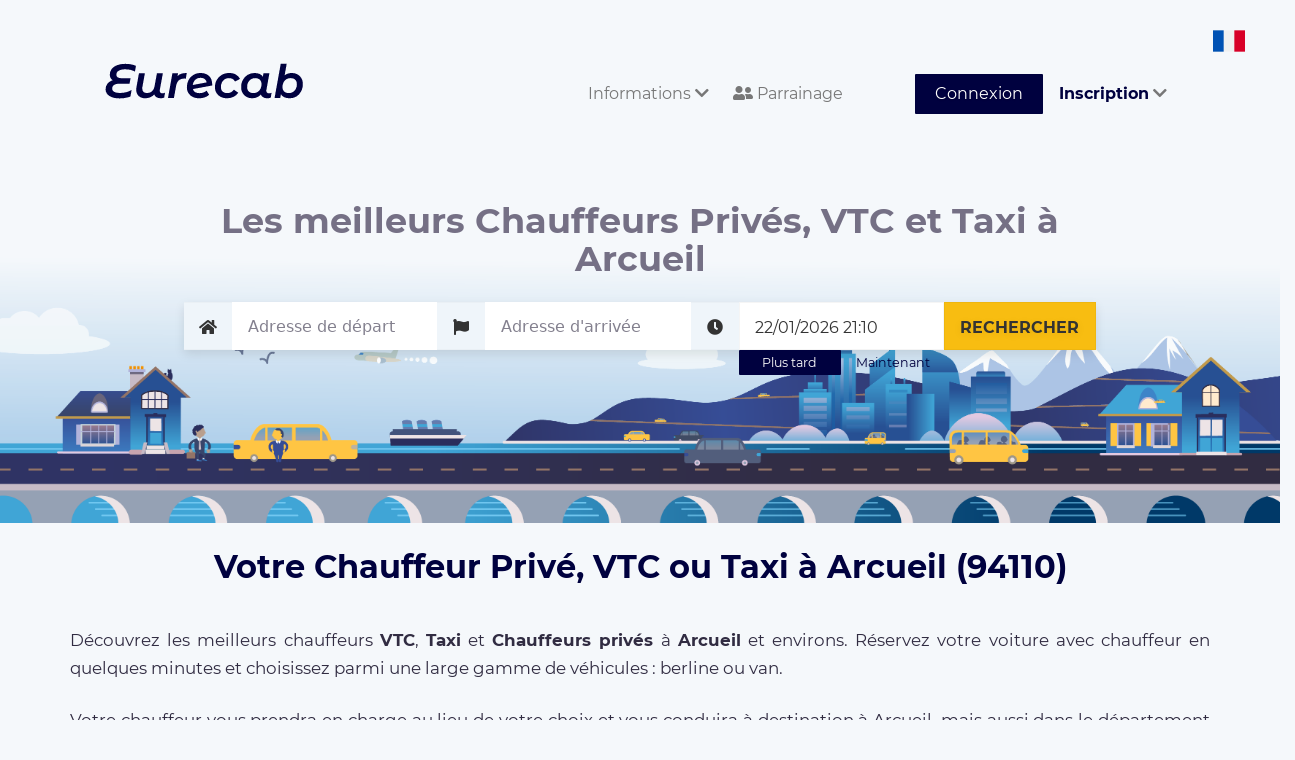

--- FILE ---
content_type: text/html; charset=UTF-8
request_url: https://www.eurecab.com/cities/ile-de-france/val-de-marne/arcueil-94110
body_size: 8516
content:
<!DOCTYPE html>
<html lang="fr" class="no-js">
<head>


    <!-- Google tag (gtag.js) --> 
    <script async src="https://www.googletagmanager.com/gtag/js?id=G-RLLG5FD3H6"></script> <script> window.dataLayer = window.dataLayer || []; function gtag(){dataLayer.push(arguments);} gtag('js', new Date()); gtag('config', 'G-RLLG5FD3H6'); </script>
    <!-- Google tag (gtag.js) end -->

    
    <script type="text/javascript" charset="UTF-8" src="//cdn.cookie-script.com/s/189a08d42058454cd76f329218eb6beb.js"></script>

    <meta charset="utf-8">
    <meta http-equiv="X-UA-Compatible" content="IE=edge">
    <meta name="viewport" content="width=device-width, initial-scale=1">

                <title>Réservez un VTC, Taxi ou Chauffeur privé à Arcueil</title>
                <meta name="description" content="Les Meilleurs Chauffeurs évalués par la communauté Eurecab à Arcueil (94110),
            Val-De-Marne. Eurecab comparateur de Taxi, VTC et Chauffeurs Privés."/>
    
<!-- .ico -->
    <link rel="shortcut icon" href="https://www.eurecab.com/images/logo/favicon.ico?v=3"/>
    <link rel="icon" href="https://www.eurecab.com/images/logo/favicon.ico?v=3"/>

    <link href="https://www.eurecab.com/assets/bootstrap/css/bootstrap.min.css" rel="stylesheet">
<!--    <link rel="stylesheet" href="//maxcdn.bootstrapcdn.com/font-awesome/4.3.0/css/font-awesome.min.css"> -->

    <!-- fonts -->
    <link href='https://fonts.googleapis.com/css?family=Quicksand:400,700|Open+Sans:400italic,600italic,700italic,400,600,700'
          rel='stylesheet' type='text/css'>

    <script>
      !function (f, b, e, v, n, t, s) {
        if (f.fbq) return;
        n = f.fbq = function () {
          n.callMethod ?
            n.callMethod.apply(n, arguments) : n.queue.push(arguments)
        };
        if (!f._fbq) f._fbq = n;
        n.push = n;
        n.loaded = !0;
        n.version = '2.0';
        n.queue = [];
        t = b.createElement(e);
        t.async = !0;
        t.src = v;
        s = b.getElementsByTagName(e)[0];
        s.parentNode.insertBefore(t, s)
      }(window, document, 'script', 'https://connect.facebook.net/en_US/fbevents.js');
      fbq('init', "246963072385715");
      fbq('track', 'PageView');
    </script>

    <script>
    (function (i, s, o, g, r, a, m) {
      i['GoogleAnalyticsObject'] = r;
      i[r] = i[r] || function () {
        (i[r].q = i[r].q || []).push(arguments)
      }, i[r].l = 1 * new Date();
      a = s.createElement(o),
        m = s.getElementsByTagName(o)[0];
      a.async = 1;
      a.src = g;
      m.parentNode.insertBefore(a, m)
    })(window, document, 'script', '//www.google-analytics.com/analytics.js', 'ga');

    ga('create', 'UA-54791403-1', 'auto');
    ga('send', 'pageview');
    ga('require', 'ecommerce');
    </script>

        
    <noscript>
        <img height="1" width="1" style="display:none" alt="facebook_pixel"
                   src="https://www.facebook.com/tr?id=246963072385715&ev=PageView&noscript=1"/>
    </noscript>

	<link href="/css/main.css?id=1928139f4f06bba441be" rel="stylesheet">

	    <link href="https://www.eurecab.com/assets/bootstrap/css/bootstrap-datetimepicker.min.css" rel="stylesheet">

    <style>
        .nopadding {
            padding: 0 !important;
        }

        .shadow {
            text-shadow: 0px 0px 32px rgba(56, 56, 56, 1);
        }

        .keep-img {
            width: auto;
            height: auto;
            max-width: 100%;
        }

        .space-bottom {
            margin-bottom: 30px;
        }

        .space-ptop {
            padding-top: 20px;
        }

        .landing-hero .hero-main {
            padding-bottom: 24vh;
        }

        .hero-title {
            padding-top: 1.3em;
        }

        .hero-title h1.shadow, .hero-title p.shadow {
            color: #efefef;
        }

        .hero-bg.hero-perso {
            height: 400px;
            bottom: 50px;
            top: inherit;
        }

        .hero-bg.hero-perso .hero-flou {
            position: absolute;
            top: 0;
            left: 0;
            bottom: 0;
            right: 0;
            background-color: rgba(40, 80, 150, 0.5);
            box-shadow: 0 0 16px 1px rgba(120, 120, 120, 0.5);
        }

        .landing-s2 .s2-row h2, .landing-s2 .s2-row h3 {
            margin-bottom: 35px;
            line-height: 1.5em;
        }

        .landing-s2 .s2-row h3 {
            margin-top: 50px;
        }

        .landing-s2 .s2-row p, .landing-s2 .s2-row ul li {
            font-size: 1.2em;
            line-height: 1.7em;
            text-align: justify;
        }

        .landing-s2 .s2-row p:nth-last-child(n+1) {
            margin-bottom: 1.4em;
        }

        @media  screen and (max-width: 767px) {
            .hero-title__jumbo {
                font-size: 32px;
            }

            .hero-bg.hero-perso {
                height: 90%;
            }

            .landing-s2 .s2-row p, .landing-s2 .s2-row ul li {
                font-size: 1.1em;
                line-height: 1.6em;
            }
        }

        .landing-s2 .s2-row p a {
            font-weight: bold;
        }
    </style>




    <script type="application/ld+json">
    {
        "@context": "http://schema.org/",
        "@type": "Service",
        "aggregateRating": {
            "@type": "AggregateRating",
            "ratingValue": "4.8715",
            "bestRating": "5",
            "worstRating": "1",
            "ratingCount": "62464"
        }
    }
    </script>
    <!-- DO NOT MODIFY -->
    <!-- End Facebook Pixel Code -->


<!-- favicons -->
    <link rel="apple-touch-icon" sizes="180x180" href="/images/logo/favicons/apple-touch-icon.png?v=3">
    <link rel="icon" type="image/png" sizes="32x32" href="/images/logo/favicons/favicon-32x32.png?v=3">
    <link rel="icon" type="image/png" sizes="16x16" href="/images/logo/favicons/favicon-16x16.png?v=3">
    <link rel="manifest" href="/images/logo/favicons/site.webmanifest?v=3">
    <link rel="mask-icon" href="/images/logo/favicons/safari-pinned-tab.svg?v=3" color="#5bbad5">
    <link rel="shortcut icon" href="/images/logo/favicons/favicon.ico?v=3">
    <meta name="msapplication-TileColor" content="#da532c">
    <meta name="msapplication-config" content="/images/logo/favicons/browserconfig.xml?v=3">
    <meta name="theme-color" content="#00013f">

    <link href="https://www.eurecab.com/assets/css/front.extra.css" rel="stylesheet">
    <style>
            </style>

    <!-- Google Tag Manager -->
    <script>(function (w, d, s, l, i) {
            w[l] = w[l] || [];
            w[l].push({
                'gtm.start': new Date().getTime(), event: 'gtm.js'
            });
            var f = d.getElementsByTagName(s)[0],
                j = d.createElement(s), dl = l != 'dataLayer' ? '&l=' + l : '';
            j.async = true;
            j.src =
                'https://www.googletagmanager.com/gtm.js?id=' + i + dl;
            f.parentNode.insertBefore(j, f);
        })(window, document, 'script', 'dataLayer', 'GTM-TKTSXHG');</script>
    <!-- End Google Tag Manager -->

    <noscript>
        <iframe src="https://www.googletagmanager.com/ns.html?id=GTM-TKTSXHG"
                height="0" width="0" style="display:none;visibility:hidden"></iframe>
    </noscript>
    <!-- End Google Tag Manager (noscript) -->

    <script type="application/ld+json">{
        "@context": "http://schema.org",
        "@type": "Organization",
        "additionalType": "http://www.productontology.org/id/Taxicab",
        "name": "Eurecab",
        "logo": "http://www.eurecab.com/favicon.ico",
        "url": "https://www.eurecab.com",
        "sameAs": [
            "https://www.facebook.com/EURECAB/",
            "https://twitter.com/Eurecabfr"
        ],
        "contactPoint": {
            "@type": "ContactPoint",
            "telephone": "+33100000000",
            "contactType": "Customer Service",
            "email": "contact@eurecab.com",
            "contactOption": "TollFree",
            "areaServed": "France",
            "availableLanguage": "English,French"
        },
        "address": {
            "@type": "PostalAddress",
            "addressCountry": "France",
            "addressLocality": "Paris",
            "addressRegion": null,
            "postalCode": "75011",
            "streetAddress": "100 rue de la Folie Méricourt"
        }
    }</script>
</head>

<body>

	<div class="wrapper">
		<!--
................................................................................
	Front header
................................................................................
-->
<!--
................................................................................
	Admin bar
................................................................................
-->

<nav class="navbar header navbar-default">
    <div class="header-container container-fluid">
        <div class="navbar-header">
            <button type="button" class="navbar-toggle collapsed" data-toggle="collapse"
                    data-target="#bs-example-navbar-collapse-1" aria-expanded="false">
                <span class="sr-only">Toggle navigation</span>
                <span class="icon-bar"></span>
                <span class="icon-bar"></span>
                <span class="icon-bar"></span>
            </button>
            <a class="navbar-brand header-logo" href="/">
                <div class="header-logo__comp">
                    <img class="header-logo__letters" alt="eurecab logo text" src="https://www.eurecab.com/images/logo/full_blue.svg"/>
                </div>
            </a>
            <div class="menu-language">
                <img alt="Icone pays fr" class="language-icon"
                     src="https://www.eurecab.com/assets/img/flags/fr.svg">
                <div class="submenu-language">
                                            <a class="submenu-item" rel="alternate" hreflang="en"
                           href="https://www.eurecab.com/en/cities/ile-de-france/val-de-marne/arcueil-94110">
                            <img src="https://www.eurecab.com/assets/img/flags/en.svg"
                                 alt="Icone pays English" class="language-icon">
                            <span class="spacer"></span>
                            <span>English</span>
                        </a>
                                            <a class="submenu-item" rel="alternate" hreflang="fr"
                           href="https://www.eurecab.com/fr/cities/ile-de-france/val-de-marne/arcueil-94110">
                            <img src="https://www.eurecab.com/assets/img/flags/fr.svg"
                                 alt="Icone pays Français" class="language-icon">
                            <span class="spacer"></span>
                            <span>Français</span>
                        </a>
                                    </div>
            </div>
        </div>

        <div class="collapse navbar-collapse" id="bs-example-navbar-collapse-1">
            <ul class="nav navbar-nav navbar-right">
                <li role="menuitem" class="dropdown">
                    <a href="#" class="header-link dropdown-toggle" data-toggle="dropdown" aria-expanded="true">
                        Informations <i class="fa fa-chevron-down"></i>
                    </a>
                    <ul role="menu" class="dropdown-menu">
                        <li role="menuitem">
                            <a href="https://www.eurecab.com/cities">
                                Villes desservies
                            </a>

                            <span class="hr-menu-item"></span>

                            <a class=""
                               href="https://entreprise.eurecab.com">
                                Offre entreprises
                            </a>

                            <!-- <a href="http://blog.eurecab.com/nos-engagements">
                                Nos engagements (RSE)
                            </a> -->

                                                                                                                                                            <a href="https://www.eurecab.com/informations/les-vehicules">
                                        Les vehicules
                                    </a>
                                                                                                                                <a href="https://www.eurecab.com/informations/eurecab-dans-les-medias">
                                        Eurecab dans les medias
                                    </a>
                                                            
                            <span class="hr-menu-item"></span>

                                                            <a href="https://eure-cab.zendesk.com/hc/fr" aria-label="Aide"
                                   class="e2-footer-link" target="_blank" rel="noopener">
                                    Aide / Contact
                                </a>
                                                    </li>
                    </ul>
                </li>

                <li role="menuitem">
                    <a href="https://eurecab.page.link/Co5h" class="header-link">
                        <i class="fas fa-user-friends"></i>
                        Parrainage
                    </a>
                </li>

                
                                    <li role="menuitem">
                        <a class="header-link header-link-button btn btn-success" href="https://www.eurecab.com/auth/login">
                            Connexion
                        </a>
                    </li>

                    <li role="menuitem" class="dropdown">
                        <a href="#" class="header-link dropdown-toggle" data-toggle="dropdown" aria-expanded="true">
                            <strong>Inscription</strong>
                            <i class="fa fa-chevron-down"></i>
                        </a>
                        <ul role="menu" class="dropdown-menu">
                            <li role="menuitem">
                                <a href="https://www.eurecab.com/auth/register">
                                    <strong>Vous êtes Passager</strong>
                                </a>
                            </li>
                            <li role="menuitem">
                                <a href="https://www.eurecab.com/driver/signup">
                                    <strong>Vous êtes Chauffeur</strong>
                                </a>
                            </li>
                        </ul>
                    </li>
                            </ul>
        </div>
    </div>
</nav>
<div class="posthead"></div>
		<!--
................................................................................
	User message
................................................................................
-->



		    <div class="section landing-hero" id="app">
        <div class="hero-main">
            <div class="hero-title">
                <h1 class="jumbo hero-title__jumbo ">
                    Les meilleurs Chauffeurs Privés, VTC et Taxi à Arcueil
                </h1>
                <p class="jumbo "
                   style="font-style: italic; font-size: 1.7em; margin-bottom: 20px;">
                    
                </p>
            </div>
            <form role="form" id="submit_form" action="https://www.eurecab.com/search" method="POST">
                <div class="hero-form row">
                    <app-search-form :auth=" {} " sub="subVue"
                                     :hour="24"></app-search-form>
                    <div class="hero-form__right col-md-2">
                        <div class="hero-button">
                            <button type="submit" class="hero-button__btn btn-e2">Rechercher</button>
                        </div>
                    </div>
                </div>
            </form>
        </div>
                    <div class="hero-bg"></div>
            </div>

    <div class="section landing-s2 space-bottom">
        <div class="container">
            <div class="s2-row row">
                <div class="col-md-12">
                    <h2 class="text-center">
                        Votre Chauffeur Privé, VTC ou Taxi à Arcueil (94110)
                    </h2>
                    <p>
                        Découvrez les meilleurs chauffeurs <strong>VTC</strong>, <strong>Taxi</strong> et
                        <strong>Chauffeurs privés</strong> à <strong>Arcueil</strong> et environs.
                        Réservez votre voiture avec chauffeur en quelques minutes et choisissez parmi une large gamme de
                        véhicules : berline ou van.
                    </p>

                    <p>
                        Votre chauffeur vous prendra en charge au lieu de votre choix et vous conduira à destination à
                        Arcueil, mais aussi dans le département et la région (département <strong>Val-De-Marne</strong>
                        et région <strong>Ile-De-France</strong>). Le <strong>prix est fixé à l'avance</strong> et
                        <strong>tout compris</strong>.
                    </p>
                </div>
            </div>
            <div class="s2-row row text-center space-bottom space-ptop">
                <a href="https://www.eurecab.com/" class="btn btn-primary btn-lg text-uppercase">
                    Je consulte les offres
                </a>
            </div>
        </div>
    </div>

    <div class="section landing-s2 space-bottom">
        <div class="container space-bottom">
            <div class="s2-row row">
                <div class="col-md-12">
                    <h2 class="text-center">Vos avantages</h2>
                </div>
            </div>
            <div class="s2-row row">
                <div class="col-md-3 col-sm-12 text-center">
                    <img src="https://www.eurecab.com/assets/img/aero-s2-1.png" alt="adventage one"
                         class="keep-img" style="max-width: 75%">
                    <h3 class="s2-title">
                        Large choix de <br>chauffeurs
                    </h3>
                    <p>
                        Vous préférez un bon ou un très bon chauffeur ? C’est vous qui choisissez.
                    </p>
                </div>
                <div class="col-md-3 col-sm-12 text-center">
                    <img src="https://www.eurecab.com/assets/img/aero-s2-2.png" alt="adventage two"
                         class="keep-img" style="max-width: 75%">
                    <h3 class="s2-title">
                        Les meilleurs <br>prix
                    </h3>
                    <p>
                        Comparez les prix et faites des économies ! Retrouvez les meilleures offres à
                        <strong>Arcueil</strong> et environs.
                    </p>
                </div>
                <div class="col-md-3 col-sm-12 text-center">
                    <img src="https://www.eurecab.com/assets/img/aero-s2-3.png" alt="adventage three"
                         class="keep-img" style="max-width: 75%">
                    <h3 class="s2-title">
                        Réservation à <br>l’avance
                    </h3>
                    <p>
                        Réservez votre véhicule jusqu’à 1 mois à l’avance. Voyagez tranquille!
                    </p>
                </div>
                <div class="col-md-3 col-sm-12 text-center">
                    <img src="https://www.eurecab.com/assets/img/aero-s2-4.png" alt="adventage four"
                         class="keep-img" style="max-width: 75%">
                    <h3 class="s2-title">
                        Pensé pour les <br>voyageurs
                    </h3>
                    <p>
                        Besoin d’un siège enfant ? D’un véhicule avec un grand coffre ? C’est possible !
                    </p>
                </div>
            </div>
        </div>
    </div>

    <div class="section landing-s2 space-bottom">
        <div class="container">
            <div class="s2-row row">
                <div class="col-md-12">
                    <h2 class="text-center">
                        Les meilleurs chauffeurs à Arcueil (94110) et environs
                    </h2>
                </div>
            </div>

            <div class="driver-cards">
                                    <a href="https://www.eurecab.com/annonce/bkss" class="driver-card">
                        <img src="https://www.eurecab.com/storage/members/default-original.png?t=1681459351" alt="bkss"
                             class="driver-card-avatar">
                        <h3 class="driver-card-title">
                            BKSS
                        </h3>
                        <footer class="driver-card-footer">
                            <p>
                                <i class="fa fa-star yellow"></i>
                                5.00 / 5
                                -
                                15 avis
                            </p>
                            <p class="card-footer-message">
                                &laquo; Le chauffeur m&#039;a prévenu de son arrivée selon ma demande et il l&#039;a fait suffisamment tôt pour qu ... &raquo;
                            </p>
                            <p>
                                Franck E. - le 05/01/2026
                            </p>
                        </footer>
                    </a>
                                    <a href="https://www.eurecab.com/annonce/ltvtc" class="driver-card">
                        <img src="https://www.eurecab.com/storage/members/default-original.png?t=1681459351" alt="ltvtc"
                             class="driver-card-avatar">
                        <h3 class="driver-card-title">
                            Ltvtc
                        </h3>
                        <footer class="driver-card-footer">
                            <p>
                                <i class="fa fa-star yellow"></i>
                                5.00 / 5
                                -
                                110 avis
                            </p>
                            <p class="card-footer-message">
                                &laquo; Chauffeur tres ponctuel,agreable...je le recommande &raquo;
                            </p>
                            <p>
                                isabelle H. - le 13/01/2026
                            </p>
                        </footer>
                    </a>
                                    <a href="https://www.eurecab.com/annonce/easi-chauffeurs" class="driver-card">
                        <img src="https://www.eurecab.com/storage/members/default-original.png?t=1681459351" alt="easi-chauffeurs"
                             class="driver-card-avatar">
                        <h3 class="driver-card-title">
                            EASI Chauffeurs
                        </h3>
                        <footer class="driver-card-footer">
                            <p>
                                <i class="fa fa-star yellow"></i>
                                5.00 / 5
                                -
                                244 avis
                            </p>
                            <p class="card-footer-message">
                                &laquo; Chauffeur professionnel ,arrivé a l heure exacte, conduite impeccable et contact agréable. Je re ... &raquo;
                            </p>
                            <p>
                                KARINE L. - le 03/01/2026
                            </p>
                        </footer>
                    </a>
                                    <a href="https://www.eurecab.com/annonce/ma-tchop" class="driver-card">
                        <img src="https://www.eurecab.com/storage/members/default-original.png?t=1681459351" alt="ma-tchop"
                             class="driver-card-avatar">
                        <h3 class="driver-card-title">
                            ma-tchop
                        </h3>
                        <footer class="driver-card-footer">
                            <p>
                                <i class="fa fa-star yellow"></i>
                                5.00 / 5
                                -
                                18 avis
                            </p>
                            <p class="card-footer-message">
                                &laquo; Régis est ponctuelle,  souriant et disponible pour communiquer. Impeccable &raquo;
                            </p>
                            <p>
                                saadia A. - le 18/12/2025
                            </p>
                        </footer>
                    </a>
                                    <a href="https://www.eurecab.com/annonce/fc-driver" class="driver-card">
                        <img src="https://www.eurecab.com/storage/members/default-original.png?t=1681459351" alt="fc-driver"
                             class="driver-card-avatar">
                        <h3 class="driver-card-title">
                            Fc Driver
                        </h3>
                        <footer class="driver-card-footer">
                            <p>
                                <i class="fa fa-star yellow"></i>
                                4.98 / 5
                                -
                                60 avis
                            </p>
                            <p class="card-footer-message">
                                &laquo; Super chauffeur, ponctuel, agréable et très attentionné. Bravo ! &raquo;
                            </p>
                            <p>
                                Sebastien L. - le 14/08/2025
                            </p>
                        </footer>
                    </a>
                                    <a href="https://www.eurecab.com/annonce/moussa-kone" class="driver-card">
                        <img src="https://www.eurecab.com/storage/members/default-original.png?t=1681459351" alt="moussa-kone"
                             class="driver-card-avatar">
                        <h3 class="driver-card-title">
                            Moussa Koné
                        </h3>
                        <footer class="driver-card-footer">
                            <p>
                                <i class="fa fa-star yellow"></i>
                                4.98 / 5
                                -
                                1366 avis
                            </p>
                            <p class="card-footer-message">
                                &laquo; Le chauffeur a suivi ma demande d&#039;être prévenue de son arrivée et il s&#039;est montré très à l&#039;écout ... &raquo;
                            </p>
                            <p>
                                Franck E. - le 05/01/2026
                            </p>
                        </footer>
                    </a>
                                    <a href="https://www.eurecab.com/annonce/delwindiatezo" class="driver-card">
                        <img src="https://www.eurecab.com/storage/members/default-original.png?t=1681459351" alt="delwindiatezo"
                             class="driver-card-avatar">
                        <h3 class="driver-card-title">
                            DelwinDiatezo
                        </h3>
                        <footer class="driver-card-footer">
                            <p>
                                <i class="fa fa-star yellow"></i>
                                4.98 / 5
                                -
                                68 avis
                            </p>
                            <p class="card-footer-message">
                                &laquo; Excellente ! &raquo;
                            </p>
                            <p>
                                Arpan M. - le 08/01/2026
                            </p>
                        </footer>
                    </a>
                                    <a href="https://www.eurecab.com/annonce/mb-services" class="driver-card">
                        <img src="https://www.eurecab.com/storage/members/default-original.png?t=1681459351" alt="mb-services"
                             class="driver-card-avatar">
                        <h3 class="driver-card-title">
                            MB Services
                        </h3>
                        <footer class="driver-card-footer">
                            <p>
                                <i class="fa fa-star yellow"></i>
                                4.95 / 5
                                -
                                437 avis
                            </p>
                            <p class="card-footer-message">
                                &laquo; Très sympa &raquo;
                            </p>
                            <p>
                                Fred B. - le 29/12/2025
                            </p>
                        </footer>
                    </a>
                                    <a href="https://www.eurecab.com/annonce/yaniss-ben-amri" class="driver-card">
                        <img src="https://www.eurecab.com/storage/members/default-original.png?t=1681459351" alt="yaniss-ben-amri"
                             class="driver-card-avatar">
                        <h3 class="driver-card-title">
                            Yaniss ben amri
                        </h3>
                        <footer class="driver-card-footer">
                            <p>
                                <i class="fa fa-star yellow"></i>
                                4.90 / 5
                                -
                                144 avis
                            </p>
                            <p class="card-footer-message">
                                &laquo; Chauffeur très sympa, serviable et discret.
Merci pour la course. &raquo;
                            </p>
                            <p>
                                Joan V. - le 30/12/2025
                            </p>
                        </footer>
                    </a>
                                    <a href="https://www.eurecab.com/annonce/transports-massol" class="driver-card">
                        <img src="https://www.eurecab.com/storage/members/default-original.png?t=1681459351" alt="transports-massol"
                             class="driver-card-avatar">
                        <h3 class="driver-card-title">
                            transports massol
                        </h3>
                        <footer class="driver-card-footer">
                            <p>
                                <i class="fa fa-star yellow"></i>
                                4.89 / 5
                                -
                                379 avis
                            </p>
                            <p class="card-footer-message">
                                &laquo; Super chauffeur, ponctuel, très sympa et fiable. &raquo;
                            </p>
                            <p>
                                Etienne R. - le 22/12/2025
                            </p>
                        </footer>
                    </a>
                                    <a href="https://www.eurecab.com/annonce/antoine-jymmy" class="driver-card">
                        <img src="https://www.eurecab.com/storage/members/default-original.png?t=1681459351" alt="antoine-jymmy"
                             class="driver-card-avatar">
                        <h3 class="driver-card-title">
                            ANTOINE JYMMY
                        </h3>
                        <footer class="driver-card-footer">
                            <p>
                                <i class="fa fa-star yellow"></i>
                                4.87 / 5
                                -
                                728 avis
                            </p>
                            <p class="card-footer-message">
                                &laquo; Chauffeur sympathique, ponctuel, bonne communication, bonne conduite.
Très bien ! &raquo;
                            </p>
                            <p>
                                Sergio G. - le 15/01/2026
                            </p>
                        </footer>
                    </a>
                                    <a href="https://www.eurecab.com/annonce/2-m-transports" class="driver-card">
                        <img src="https://www.eurecab.com/storage/members/default-original.png?t=1681459351" alt="2-m-transports"
                             class="driver-card-avatar">
                        <h3 class="driver-card-title">
                            2 m transports
                        </h3>
                        <footer class="driver-card-footer">
                            <p>
                                <i class="fa fa-star yellow"></i>
                                4.82 / 5
                                -
                                110 avis
                            </p>
                            <p class="card-footer-message">
                                &laquo; Une personne très serviable et sympathique, nous recommandons ! Merci pour tout ! &raquo;
                            </p>
                            <p>
                                Joan V. - le 01/01/2026
                            </p>
                        </footer>
                    </a>
                            </div>

            <div class="s2-row row text-center space-bottom space-ptop">
                <a href="https://www.eurecab.com/" class="btn btn-primary btn-lg text-uppercase">
                    Comparez tous les chauffeurs
                </a>
            </div>
        </div>
    </div>


    <div class="section landing-s2 space-bottom">
        <div class="container">
            <div class="s2-row row">
                <div class="col-md-12">
                    <h2 class="text-center">
                        Vous êtes chauffeur VTC ou Taxi à Arcueil et souhaitez vous inscrire sur Eurecab ?
                    </h2>
                    <p>
                        Développez votre activité grâce à Eurecab :
                    </p>
                    <ul>
                        <li>Vous <strong>décidez de vos prix</strong></li>
                        <li>Vous <strong>travaillez pour vous</strong> et <strong>développez votre marque</strong></li>
                        <li>Vous choisissez le type de courses que vous souhaitez réaliser</li>
                        <li>Les commissions sont réduite à 12% (et même <strong>0% à vie</strong> si vous parrainez le client)</li>
                    </ul>
                    <p>
                        L’inscription est <strong>gratuite</strong> et il n’y a <strong>aucun abonnement</strong>.
                        Que vous soyez <strong>Taxi</strong>, <strong>VTC</strong> ou <strong>Chauffeur Privé</strong>,
                        Eurecab est la solution pour développer votre activité.
                    </p>
                </div>
            </div>
            <div class="s2-row row text-center space-bottom space-ptop">
                <a href="https://www.eurecab.com/driver/signup" class="btn btn-primary btn-lg text-uppercase">
                    Inscription chauffeur
                </a>
            </div>
        </div>
    </div>

    <div class="row">
        <div class="col-md-12" style="margin-bottom: 30px;">&nbsp;</div>
    </div>

					<div class="e2-footer">
        <div class="e2-section container-fluid">
        <div class="e2-footer-nav col-sm-3">
            <h3 class="e2-footer-title">D&#039;INFOS SUR NOS SERVICES</h3>
            <a href="http://entreprise.eurecab.com" class="e2-footer-link">
                Offre entreprises
            </a>
            <a href="https://eure-cab.zendesk.com/hc/fr/categories/12474849318802-Pour-les-clients" class="e2-footer-link"
                target="_blank" rel="noopener">FAQ clients</a>
            <a href="https://eure-cab.zendesk.com/hc/fr/categories/12474854725906-Pour-les-partenaires-chauffeurs"
                class="e2-footer-link" target="_blank" rel="noopener">FAQ chauffeurs</a>
            
                                                                                                                                                            <a href="https://www.eurecab.com/cities/taxi-paris" class="e2-footer-link">
                Taxi Paris
            </a>
                                                                                                                                                                                                                                                                                                                                                                                                                                    <a href="/files/eurecab_cgu_client.pdf" class="e2-footer-link"> Conditions générales </a>
            
            <div class="rating-badge">
                <g:ratingbadge merchant_id=132913459></g:ratingbadge>
            </div>
        </div>
        <div class="e2-footer-nav col-sm-3">
            <h3 class="e2-footer-title">L'entreprise</h3>
            <a href="http://blog.eurecab.com/qui-sommes-nous" class="e2-footer-link">Qui sommes-nous ?</a>
            <a href="http://blog.eurecab.com/nos-engagements" class="e2-footer-link">
                Nos engagements (RSE)
            </a>
            <a href="/cdn-cgi/l/email-protection#dbb8b4b5afbab8af9bbeaea9beb8bab9f5b8b4b6" class="e2-footer-link">Rejoignez l'équipe</a>
            
            <a href="https://www.eurecab.com/informations/eurecab-dans-les-medias" class="e2-footer-link">Presse</a>

            <h3 class="e2-footer-title">Contact</h3>
            <a href="https://www.facebook.com/Eurecab" aria-label="Facebook" class="e2-footer-link inline">
                <i class="fab fa-facebook-square fa-2x"></i>
            </a>
            <a href="https://twitter.com/Eurecabfr" aria-label="Twitter" class="e2-footer-link inline">
                <i class="fab fa-twitter fa-2x"></i>
            </a>

                            <a href="https://eure-cab.zendesk.com/hc/fr" aria-label="Contact"
                   class="e2-footer-link" target="_blank" rel="noopener">
                    Contactez nous
                </a>
                    </div>
        <div class="e2-footer-nav col-sm-2">
            <h3 class="e2-footer-title">Villes</h3>
                                    <a href="https://www.eurecab.com/cities/aix-en-provence" class="e2-footer-link">
                Aix En Provence
            </a>
                                                <a href="https://www.eurecab.com/cities/lyon" class="e2-footer-link">
                Lyon
            </a>
                                                <a href="https://www.eurecab.com/cities/bordeaux" class="e2-footer-link">
                Bordeaux
            </a>
                                                <a href="https://www.eurecab.com/cities/nice" class="e2-footer-link">
                Nice
            </a>
                                                <a href="https://www.eurecab.com/cities/paris" class="e2-footer-link">
                Paris
            </a>
                                                                        <a href="https://www.eurecab.com/cities/rennes" class="e2-footer-link">
                Rennes
            </a>
                                                <a href="https://www.eurecab.com/cities/lille" class="e2-footer-link">
                Lille
            </a>
                                                <a href="https://www.eurecab.com/cities/toulouse" class="e2-footer-link">
                Toulouse
            </a>
                                                <a href="https://www.eurecab.com/cities/montpellier" class="e2-footer-link">
                Montpellier
            </a>
                                                <a href="https://www.eurecab.com/cities/marseille" class="e2-footer-link">
                Marseille
            </a>
                                                <a href="https://www.eurecab.com/cities/strasbourg" class="e2-footer-link">
                Strasbourg
            </a>
                                                <a href="https://www.eurecab.com/cities/nantes" class="e2-footer-link">
                Nantes
            </a>
                                                <a href="https://www.eurecab.com/cities/angers" class="e2-footer-link">
                Angers
            </a>
                                                <a href="https://www.eurecab.com/cities/nimes" class="e2-footer-link">
                Nimes
            </a>
                                                <a href="https://www.eurecab.com/cities/reims" class="e2-footer-link">
                Reims
            </a>
                                                <a href="https://www.eurecab.com/cities/le-havre" class="e2-footer-link">
                Le Havre
            </a>
                                                <a href="https://www.eurecab.com/cities/toulon" class="e2-footer-link">
                Toulon
            </a>
                                                <a href="https://www.eurecab.com/cities/grenoble" class="e2-footer-link">
                Grenoble
            </a>
                                                <a href="https://www.eurecab.com/cities/dijon" class="e2-footer-link">
                Dijon
            </a>
                                                <a href="https://www.eurecab.com/cities/saint-etienne" class="e2-footer-link">
                Saint Etienne
            </a>
                                                <a href="https://www.eurecab.com/cities/aeroport-bale-mulhouse" class="e2-footer-link">
                Aeroport Bale Mulhouse
            </a>
                                </div>
        <div class="e2-footer-nav col-sm-4">
            <h3 class="e2-footer-title">Trajets aéroport</h3>
            <a href="/cities/paris/aeroport-roissy-cdg" class="e2-footer-link">Aéroport Roissy Charles de Gaulle</a>
            <a href="/cities/paris/aeroport-paris-orly" class="e2-footer-link">Aéroport Paris Orly</a>
            <a href="/cities/paris/aeroport-paris-beauvais-tille" class="e2-footer-link">Aéroport Beauvais Tillé</a>
            <a href="/cities/nice/aeroport-nice-cote-d-azur" class="e2-footer-link">Aéroport Nice côte d'Azur</a>
            <a href="/cities/lyon/aeroport-lyon-saint-exupery" class="e2-footer-link">Aéroport Lyon Saint-Exupéry</a>
            <a href="/cities/bordeaux/aeroport-bordeaux-merignac" class="e2-footer-link">Aéroport Bordeaux Mérignac</a>
            <a href="/cities/marseille/aeroport-marseille-provence" class="e2-footer-link">Aéroport Marseille
                Provence</a>
        </div>
        <div class="clearfix"></div>
    </div>
</div>
	</div>
<!-- Google Tag Manager (noscript) -->
<noscript>
    <iframe src="https://www.googletagmanager.com/ns.html?id=GTM-TKTSXHG" height="0" width="0"
            style="display:none;visibility:hidden"></iframe>
</noscript>
<!-- End Google Tag Manager (noscript) -->
<script data-cfasync="false" src="/cdn-cgi/scripts/5c5dd728/cloudflare-static/email-decode.min.js"></script><script src="https://www.eurecab.com/assets/js/vendor/modernizr-2.8.3.js"></script>

    <script src="/js/front.js?id=9ea63198288158d9c719"></script>

	    <script>
        function clamp2lines() {
            var module = document.getElementsByClassName('clampjs');
            for (i = 0; i < module.length; i++) {
                $clamp(module[i], {clamp: 3});
            }
        }

        $(document).ready(function () {
            clamp2lines();
            $('#carousel-top5 .item').first().addClass('active');
            $('#carousel-top5-phone .item').first().addClass('active');
        });
        $('#carousel-transporteurs').on('slid.bs.carousel', function () {
            clamp2lines();
        });
        $('#carousel-top5').on('slid.bs.carousel', function () {
            clamp2lines();
        });
    </script>



<script defer src="https://static.cloudflareinsights.com/beacon.min.js/vcd15cbe7772f49c399c6a5babf22c1241717689176015" integrity="sha512-ZpsOmlRQV6y907TI0dKBHq9Md29nnaEIPlkf84rnaERnq6zvWvPUqr2ft8M1aS28oN72PdrCzSjY4U6VaAw1EQ==" data-cf-beacon='{"version":"2024.11.0","token":"b0f284ae55d344ce970c7a3bb002a63d","r":1,"server_timing":{"name":{"cfCacheStatus":true,"cfEdge":true,"cfExtPri":true,"cfL4":true,"cfOrigin":true,"cfSpeedBrain":true},"location_startswith":null}}' crossorigin="anonymous"></script>
</body>
</html>
